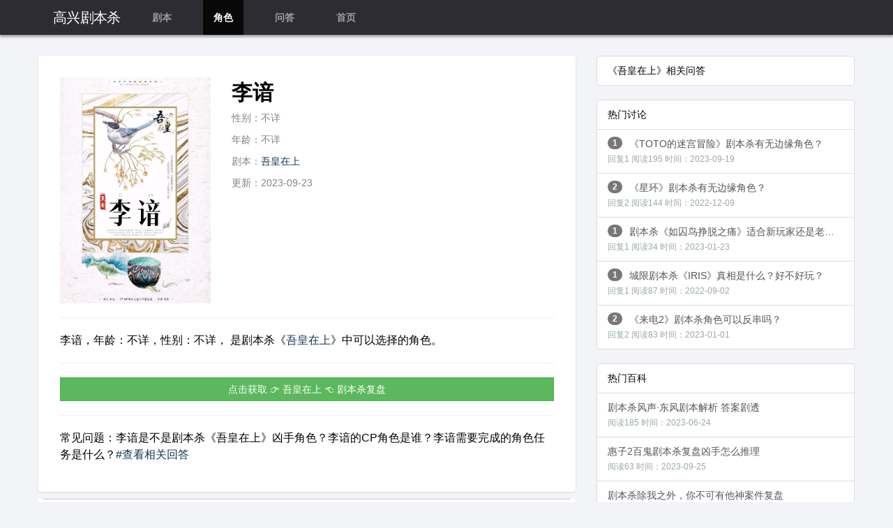

--- FILE ---
content_type: text/html
request_url: http://www.gaoxingti.com/jbs/18712.html
body_size: 4783
content:

<!doctype html>
<html>
<head>
<meta charset="utf-8" />
<meta http-equiv="Content-Language" content="zh-cn">
<meta http-equiv="X-UA-Compatible" content="IE=edge,chrome=1">
<meta name="viewport" content="width=device-width, initial-scale=1,user-scalable=no">
<meta name="applicable-device" content="pc,mobile">
<title>李谙_吾皇在上_凶手_任务_CP_情感线_角色海报 - 剧本杀复盘</title>
<meta name="keywords" content="李谙,吾皇在上剧本杀角色李谙,吾皇在上剧本杀复盘" />
<meta name="description" content="李谙，年龄：不详，性别：不详， 是剧本杀《吾皇在上》中可以选择的角色。" />
<link rel="stylesheet" type="text/css" href="https://apps.bdimg.com/libs/bootstrap/3.3.0/css/bootstrap.min.css">
<link rel="stylesheet" type="text/css" href="http://7cdn.zhaoshula.com/gaox/css/wq-style.css" >
<link rel="stylesheet" type="text/css" href="http://7cdn.zhaoshula.com/gaox/css/xgjs.css" >
<link rel="stylesheet" type="text/css" href="https://apps.bdimg.com/libs/fontawesome/4.2.0/css/font-awesome.min.css">
<script type="text/javascript" src="http://7cdn.zhaoshula.com/gaox/css/wq-in.js" autoload="true" core="https://cdn.staticfile.org/jquery/3.5.1/jquery.min.js"></script>
<script src="http://7cdn.zhaoshula.com/gaox/js/lozad.min.js"></script>
<meta name="mobile-agent"  content="format=xhtml; url=http://www.gaoxingti.com/jbs/18712.html" >
<meta name="mobile-agent"  content="format=html5; url=http://www.gaoxingti.com/jbs/18712.html" >
<meta name="mobile-agent" content="format=wml; url=http://www.gaoxingti.com/jbs/18712.html"/>
<link rel="alternate" media="only screen and(max-width: 640px)" href="http://www.gaoxingti.com/jbs/18712.html" >
<link rel="canonical" href="http://www.gaoxingti.com/jbs/18712.html" />
	<meta property="bytedance:published_time" content="2023-09-23T22:48:16+08:00" />
	<meta property="bytedance:lrDate_time" content="2023-09-23T22:48:16+08:00" />
	<meta property="bytedance:updated_time" content="2023-09-23T22:48:16+08:00" />
	<script type="application/ld+json">
	   { 
			"@context": "https://ziyuan.baidu.com/contexts/cambrian.jsonld",
			"@id": "http://www.gaoxingti.com/jbs/18712.html",
			"title": "李谙_吾皇在上_凶手_任务_CP_情感线_角色海报 - 剧本杀复盘",
			"images": ["http://zsimg.zhaoshula.com/uploads/jbs3/d1695461222240.jpg"],
			"description": "李谙，年龄：不详，性别：不详， 是剧本杀《吾皇在上》中可以选择的角色。",
			"pubDate": "2023-09-23T22:48:16",
			"upDate": "2023-09-23T22:48:16",
			"lrDate": "2023-09-23T22:48:16"
		}
	</script>

</head>
<body>

<nav class="navbar navbar-inverse navbar-fixed-top affix" role="navigation">
    <div class="container">
        <div class="navbar-header">
            
            <a class="navbar-brand" href="http://www.gaoxingti.com/">高兴剧本杀</a>
            <ul class="nav navbar-nav">
                
                <li class="col-md-3 col-xs-4 "><a href="http://www.gaoxingti.com/jbs/" class="font-white">剧本</a></li>
				<li class="col-md-3 col-xs-4 active"><a href="http://www.gaoxingti.com/lib/" class="font-white">角色</a></li>
                <li class="col-md-3 col-xs-4 "><a href="http://www.gaoxingti.com/qa/" class="font-white">问答</a></li>
				<li class="col-md-3 col-xs-0 hidden-xs "><a href="http://www.gaoxingti.com/" class="font-white">首页</a></li>
            </ul>
        </div>
        
    </div>
</nav>        


<div class="container">
<script type="text/javascript" src="http://7cdn.zhaoshula.com/gaox/css/wq-detail.js"></script>



    <div class="row">
        <div class="col-md-8 col-xs-12">

            <div class="whiteBlock">
                <div class="row">
                    <div class="col-md-4 col-xs-6">
                        <img class="img-responsive center-block" src="http://zsimg.zhaoshula.com/uploads/jbs3/d1695461222240.jpg" alt="吾皇在上剧本杀角色：李谙" title="吾皇在上剧本杀角色：李谙" />
                    </div>
                    <div class="col-md-8 col-xs-6 jstitle">
                        <h1>李谙</h1>
                        <p class="cus-color-hui">性别：不详</p>
                        <p class="cus-color-hui">年龄：不详</p>
						<p class="cus-color-hui">剧本：<a href="http://www.gaoxingti.com/jbs/2076.html">吾皇在上</a></p>
                        <p class="cus-color-hui">更新：2023-09-23</p>
						
                    </div>
                </div>
				<hr>
				<div class="jsmiaoshu"><p>李谙，年龄：不详，性别：不详， 是剧本杀《<a href="http://www.gaoxingti.com/jbs/2076.html">吾皇在上</a>》中可以选择的角色。</p></div>
                <hr>



                <div class="row">
                    <div class="col-md-12">
                       <!--<a href="http://1017.jbsjx.net/?name=吾皇在上" class="btn btn-success" style="width: 100%;"  rel="nofollow" >点击获取&nbsp;👉&nbsp;吾皇在上&nbsp;👈&nbsp;剧本杀复盘</a>-->
                       <a href="http://www.gaoxingti.com/333.html" class="btn btn-success" style="width: 100%;"  rel="nofollow" >点击获取&nbsp;👉&nbsp;吾皇在上&nbsp;👈&nbsp;剧本杀复盘</a>
                    </div>
                </div>
                 
				<hr>
				<div class="jsmiaoshu"><p>常见问题：李谙是不是剧本杀《吾皇在上》凶手角色？李谙的CP角色是谁？李谙需要完成的角色任务是什么？<a href="#xgwt">#查看相关回答</a></p></div>

            </div>




	<section class="M_C" oncontextmenu="return false">
      <div class="M_CA">
         <div class="M_CB">
            <h2 class="M_CC">剧本杀《<a href="http://www.gaoxingti.com/jbs/2076.html">吾皇在上</a>》全部角色海报</h2>
         </div>
      </div>
      <div>
         <ul class="M_D">
		 	  

					<li class='M_E'><a class='M_EA' href='/jbs/18711.html'><span class='M_EB'><img src='http://7cdn.zhaoshula.com/all/jzz.jpg' data-src='http://zsimg.zhaoshula.com/uploads/jbs3/b1695461216667.jpg' referrerpolicy='no-referrer' alt='啡贵人' title='《吾皇在上》角色啡贵人' ></span></a></li><li class='M_E'><a class='M_EA' href='/jbs/18709.html'><span class='M_EB'><img src='http://7cdn.zhaoshula.com/all/jzz.jpg' data-src='http://zsimg.zhaoshula.com/uploads/jbs3/h1695461204108.jpg' referrerpolicy='no-referrer' alt='王太医' title='《吾皇在上》角色王太医' ></span></a></li><li class='M_E'><a class='M_EA' href='/jbs/18710.html'><span class='M_EB'><img src='http://7cdn.zhaoshula.com/all/jzz.jpg' data-src='http://zsimg.zhaoshula.com/uploads/jbs3/q1695461210618.jpg' referrerpolicy='no-referrer' alt='小卓子' title='《吾皇在上》角色小卓子' ></span></a></li><li class='M_E'><a class='M_EA' href='/jbs/18705.html'><span class='M_EB'><img src='http://7cdn.zhaoshula.com/all/jzz.jpg' data-src='http://zsimg.zhaoshula.com/uploads/jbs3/c1695461180485.jpg' referrerpolicy='no-referrer' alt='林老公公' title='《吾皇在上》角色林老公公' ></span></a></li><li class='M_E'><a class='M_EA' href='/jbs/18707.html'><span class='M_EB'><img src='http://7cdn.zhaoshula.com/all/jzz.jpg' data-src='http://zsimg.zhaoshula.com/uploads/jbs3/j1695461191371.jpg' referrerpolicy='no-referrer' alt='侍女环儿' title='《吾皇在上》角色侍女环儿' ></span></a></li><li class='M_E'><a class='M_EA' href='/jbs/18712.html'><span class='M_EB'><img src='http://7cdn.zhaoshula.com/all/jzz.jpg' data-src='http://zsimg.zhaoshula.com/uploads/jbs3/d1695461222240.jpg' referrerpolicy='no-referrer' alt='李谙' title='《吾皇在上》角色李谙' ></span></a></li><li class='M_E'><a class='M_EA' href='/jbs/18706.html'><span class='M_EB'><img src='http://7cdn.zhaoshula.com/all/jzz.jpg' data-src='http://zsimg.zhaoshula.com/uploads/jbs3/e1695461186056.jpg' referrerpolicy='no-referrer' alt='刘贵妃' title='《吾皇在上》角色刘贵妃' ></span></a></li><li class='M_E'><a class='M_EA' href='/jbs/18708.html'><span class='M_EB'><img src='http://7cdn.zhaoshula.com/all/jzz.jpg' data-src='http://zsimg.zhaoshula.com/uploads/jbs3/d1695461197590.jpg' referrerpolicy='no-referrer' alt='王贵人' title='《吾皇在上》角色王贵人' ></span></a></li><li class='M_E'><a class='M_EA' href='/jbs/18713.html'><span class='M_EB'><img src='http://7cdn.zhaoshula.com/all/jzz.jpg' data-src='http://zsimg.zhaoshula.com/uploads/jbs3/v1695461228240.jpg' referrerpolicy='no-referrer' alt='金统领' title='《吾皇在上》角色金统领' ></span></a></li>

  
			</ul>
      </div>
   </section>





<div style="margin-bottom: 10px;width: 66.66666667%;"><img src="http://7cdn.zhaoshula.com/bn001.jpg" data-loaded="true" style="width: 150%;"></div>




            <div class="comments" id="xgwt">


					



					


					
					
            
			



			






            </div>


          

        </div>


        <div class="col-md-4 col-xs-0 hidden-xs">

           

                <div class="list-group" >
                    <li class="list-group-item">《吾皇在上》相关问答</li>

							
						

						

					



                </div>






			 <div class="list-group" >
                    <li class="list-group-item">热门讨论</li>

							

						<a href='http://www.gaoxingti.com/qa/18320.html' class='list-group-item overflow-hidden' title='《TOTO的迷宫冒险》剧本杀有无边缘角色？'><span class='badge' style='float: left;margin-right: 10px;'>1</span>《TOTO的迷宫冒险》剧本杀有无边缘角色？<br><span style='font-size: 12px;color: #9aa8ab'>回复1&nbsp;</span><span style='font-size: 12px;color: #9aa8ab'>阅读195&nbsp;</span><span style='font-size: 12px;color: #9aa8ab'>时间：2023-09-19</span></a><a href='http://www.gaoxingti.com/qa/4327.html' class='list-group-item overflow-hidden' title='《星环》剧本杀有无边缘角色？'><span class='badge' style='float: left;margin-right: 10px;'>2</span>《星环》剧本杀有无边缘角色？<br><span style='font-size: 12px;color: #9aa8ab'>回复2&nbsp;</span><span style='font-size: 12px;color: #9aa8ab'>阅读144&nbsp;</span><span style='font-size: 12px;color: #9aa8ab'>时间：2022-12-09</span></a><a href='http://www.gaoxingti.com/qa/5028.html' class='list-group-item overflow-hidden' title='剧本杀《如囚鸟挣脱之痛》适合新玩家还是老玩家？'><span class='badge' style='float: left;margin-right: 10px;'>1</span>剧本杀《如囚鸟挣脱之痛》适合新玩家还是老玩家？<br><span style='font-size: 12px;color: #9aa8ab'>回复1&nbsp;</span><span style='font-size: 12px;color: #9aa8ab'>阅读34&nbsp;</span><span style='font-size: 12px;color: #9aa8ab'>时间：2023-01-23</span></a><a href='http://www.gaoxingti.com/qa/3778.html' class='list-group-item overflow-hidden' title='城限剧本杀《IRIS》真相是什么？好不好玩？'><span class='badge' style='float: left;margin-right: 10px;'>1</span>城限剧本杀《IRIS》真相是什么？好不好玩？<br><span style='font-size: 12px;color: #9aa8ab'>回复1&nbsp;</span><span style='font-size: 12px;color: #9aa8ab'>阅读87&nbsp;</span><span style='font-size: 12px;color: #9aa8ab'>时间：2022-09-02</span></a><a href='http://www.gaoxingti.com/qa/4703.html' class='list-group-item overflow-hidden' title='《来电2》剧本杀角色可以反串吗？'><span class='badge' style='float: left;margin-right: 10px;'>2</span>《来电2》剧本杀角色可以反串吗？<br><span style='font-size: 12px;color: #9aa8ab'>回复2&nbsp;</span><span style='font-size: 12px;color: #9aa8ab'>阅读83&nbsp;</span><span style='font-size: 12px;color: #9aa8ab'>时间：2023-01-01</span></a>

					



                </div>
				<div class="list-group" >
                    <li class="list-group-item">热门百科</li>

							

						<a href='http://www.gaoxingti.com/jbs/15391.html' class='list-group-item overflow-hidden' title='剧本杀风声·东风剧本解析 答案剧透'>剧本杀风声·东风剧本解析 答案剧透<br><span style='font-size: 12px;color: #9aa8ab'>阅读185&nbsp;</span><span style='font-size: 12px;color: #9aa8ab'>时间：2023-06-24</span></a><a href='http://www.gaoxingti.com/jbs/18892.html' class='list-group-item overflow-hidden' title='惠子2百鬼剧本杀复盘凶手怎么推理'>惠子2百鬼剧本杀复盘凶手怎么推理<br><span style='font-size: 12px;color: #9aa8ab'>阅读63&nbsp;</span><span style='font-size: 12px;color: #9aa8ab'>时间：2023-09-25</span></a><a href='http://www.gaoxingti.com/jbs/13069.html' class='list-group-item overflow-hidden' title='剧本杀除我之外，你不可有他神案件复盘'>剧本杀除我之外，你不可有他神案件复盘<br><span style='font-size: 12px;color: #9aa8ab'>阅读172&nbsp;</span><span style='font-size: 12px;color: #9aa8ab'>时间：2023-04-20</span></a><a href='http://www.gaoxingti.com/jbs/14308.html' class='list-group-item overflow-hidden' title='剧本杀马丁内斯死在惊奇馆故事复盘 时间线推理'>剧本杀马丁内斯死在惊奇馆故事复盘 时间线推理<br><span style='font-size: 12px;color: #9aa8ab'>阅读24&nbsp;</span><span style='font-size: 12px;color: #9aa8ab'>时间：2023-05-21</span></a><a href='http://www.gaoxingti.com/jbs/16588.html' class='list-group-item overflow-hidden' title='巴黎圣母院剧本几个人可以玩 要玩多久'>巴黎圣母院剧本几个人可以玩 要玩多久<br><span style='font-size: 12px;color: #9aa8ab'>阅读190&nbsp;</span><span style='font-size: 12px;color: #9aa8ab'>时间：2023-07-28</span></a><a href='http://www.gaoxingti.com/jbs/16597.html' class='list-group-item overflow-hidden' title='红豆哪个角色好玩 角色推荐'>红豆哪个角色好玩 角色推荐<br><span style='font-size: 12px;color: #9aa8ab'>阅读106&nbsp;</span><span style='font-size: 12px;color: #9aa8ab'>时间：2023-07-28</span></a><a href='http://www.gaoxingti.com/jbs/13212.html' class='list-group-item overflow-hidden' title='黑日剧本杀结局复盘'>黑日剧本杀结局复盘<br><span style='font-size: 12px;color: #9aa8ab'>阅读155&nbsp;</span><span style='font-size: 12px;color: #9aa8ab'>时间：2023-04-23</span></a><a href='http://www.gaoxingti.com/jbs/15129.html' class='list-group-item overflow-hidden' title='剧本杀Gui曼童剧透答案测评 真相解析'>剧本杀Gui曼童剧透答案测评 真相解析<br><span style='font-size: 12px;color: #9aa8ab'>阅读58&nbsp;</span><span style='font-size: 12px;color: #9aa8ab'>时间：2023-06-15</span></a><a href='http://www.gaoxingti.com/jbs/25901.html' class='list-group-item overflow-hidden' title='瞒天过海剧本角色分析 好玩的角色'>瞒天过海剧本角色分析 好玩的角色<br><span style='font-size: 12px;color: #9aa8ab'>阅读92&nbsp;</span><span style='font-size: 12px;color: #9aa8ab'>时间：2024-10-16</span></a>

					



                </div>





    </div> 
	</div>







        </div>
<div class="rollto" style="display: none;"><a href="javascript:;"></a></div>
	<div style="display:none;">
	<script type="text/javascript" src="http://7cdn.zhaoshula.com/gaox/js/tongji.js"></script>
	</div>



<footer role="contentinfo">
    
                <div class="footer_link" style=" margin-left: 10px;margin-right: 10px;"><span style="color:#ffcaca;">最新剧本：</span>
                    <a href="/jbs/29341.html" title="守村人">守村人&nbsp;</a><a href="/jbs/29340.html" title="伞女">伞女&nbsp;</a><a href="/jbs/29339.html" title="祭日快乐">祭日快乐&nbsp;</a><a href="/jbs/29338.html" title="同流合屋">同流合屋&nbsp;</a><a href="/jbs/29337.html" title="六尘当铺">六尘当铺&nbsp;</a><a href="/jbs/29336.html" title="瀚海玄兵">瀚海玄兵&nbsp;</a><a href="/jbs/29329.html" title="侧写：造物">侧写：造物&nbsp;</a><a href="/jbs/29328.html" title="青黎遗事">青黎遗事&nbsp;</a><a href="/jbs/29327.html" title="灼云">灼云&nbsp;</a><a href="/jbs/29326.html" title="神选：战至终章">神选：战至终章&nbsp;</a><a href="/jbs/29325.html" title="以太乐园">以太乐园&nbsp;</a><a href="/jbs/29324.html" title="观书">观书&nbsp;</a><a href="/jbs/29323.html" title="她未能歌颂的明日">她未能歌颂的明日&nbsp;</a><a href="/jbs/29322.html" title="鹿川岛的黑发少女">鹿川岛的黑发少女&nbsp;</a><a href="/jbs/29321.html" title="消失的第五人">消失的第五人&nbsp;</a>					
				</div>
				<div class="footer_link" style=" margin-left: 10px;margin-right: 10px;"><span style="color:#ffcaca;">最新角色：</span>
                    <a href="/jbs/29355.html" title="杨雨">杨雨&nbsp;</a><a href="/jbs/29354.html" title="杨睿">杨睿&nbsp;</a><a href="/jbs/29353.html" title="罗宇翔">罗宇翔&nbsp;</a><a href="/jbs/29352.html" title="罗希瞳">罗希瞳&nbsp;</a><a href="/jbs/29351.html" title="粱思雨">粱思雨&nbsp;</a><a href="/jbs/29350.html" title="李铠力">李铠力&nbsp;</a><a href="/jbs/29349.html" title="苏宴卿">苏宴卿&nbsp;</a><a href="/jbs/29348.html" title="苏星禾">苏星禾&nbsp;</a><a href="/jbs/29347.html" title="苏清梦">苏清梦&nbsp;</a><a href="/jbs/29346.html" title="神子梵音">神子梵音&nbsp;</a><a href="/jbs/29345.html" title="刘昭月">刘昭月&nbsp;</a><a href="/jbs/29344.html" title="刘祈之">刘祈之&nbsp;</a><a href="/jbs/29343.html" title="刘泠雪">刘泠雪&nbsp;</a><a href="/jbs/29342.html" title="兰辞">兰辞&nbsp;</a><a href="/jbs/29335.html" title="屿白">屿白&nbsp;</a>				
				</div>
    
    <div class="container">
        <div class="row">
            <div class="col-sm-12">
                <p>Copyright © 2018-2022 www.gaoxingti.com All Rights Reversed.</p>
                <p><a href="http://www.gaoxingti.com/msitemap/sitemap_mip_1.xml" target="_blank" title="网站地图">Sitemap</a>-
        <a href="http://www.gaoxingti.com/msitemap/bdsitemap_1.xml" target="_blank" title="谷歌地图">google</a>-
		<a href="http://www.gaoxingti.com/msitemap/sitemap_sm_1.xml" target="_blank" title="神马地图">SMmap</a>-&nbsp;<a href="https://beian.miit.gov.cn/" rel="nofollow" target="_blank" title="备案号">湘ICP备2022026616号-1</a></p>
            </div>
        </div>
    </div>
</footer>




	<script type="text/javascript">
const observer = lozad('img');
observer.observe();
$(function() {$("#historys").html(historys());});
(function(){
if($(".input").val()!='') $('.clear').show();
$('.clear').click(function(){$('.input').val('');$(this).hide();$(".input").focus();});
$(".input").bind("input propertychange",function(event){
$('.clear').show();
if($(".input").val()=='') $('.clear').hide();
});
})();
</script>

    </body>
</html>


--- FILE ---
content_type: text/css
request_url: http://7cdn.zhaoshula.com/gaox/css/wq-style.css
body_size: 6326
content:


html { font-size: 100%; overflow-y: scroll; -webkit-text-size-adjust: 100%; -ms-text-size-adjust: 100%; }

body {
    font: 14px/1.5 Microsoft YaHei, arial, 'Hiragino Sans GB';
    color: #000;
    background-color: #f3f4f7; /*f6f6f6*/
    /*min-width: 1000px;*/
    padding-top: 80px; /*因为顶部有50的固定高度*/
    overflow-x: hidden;
    max-width: 100%;
}

/*body, button, input, select, textarea { font-family: sans-serif ; color: #444444; }*/
a{color: #123456;}
a:link,a:visited,a:hover, a:active {text-decoration:none;}
/*a:hover {color: rgba(24,131,196,0.9);color: #1883c4\9;}*/
/*:focus {outline: 0;}*/
/*a:hover, a:active { outline: 0; }*/
/*a:hover, a:active, a{-webkit-transition-duration: 200ms;-webkit-transition-property: all, background;-webkit-transition-timing-function: ease;-moz-transition-duration: 200ms;-moz-transition-property: all, background;-moz-transition-timing-function: ease;-o-transition-duration: 200ms;-o-transition-property: all, background;-o-transition-timing-function: ease;}*/
/*.m200{-webkit-transition-duration: 200ms;-webkit-transition-property: all, background;-webkit-transition-timing-function: ease;-moz-transition-duration: 200ms;-moz-transition-property: all, background;-moz-transition-timing-function: ease;-o-transition-duration: 200ms;-o-transition-property: all, background;-o-transition-timing-function: ease;}*/

/*ol, ul ,li {list-style: none;}*/
/*ol, ul, li, div, span, p, td{word-break: break-all; word-wrap: break-word;}*/
/*img { border: 0; -ms-interpolation-mode: bicubic; vertical-align: middle; }*/


.img:hover{filter:alpha(opacity=90);opacity: 0.90;}
.authicon{margin-right: 5px;vertical-align: middle;}
.a-input{margin-right: 5px;vertical-align: -2px;}
.a-ie{*vertical-align: 0px;*vertical-align:middle;}

/**
 * 导航栏
 */
.nav{
    font-weight: bold;
    /*margin-left: 100px;*/
    float:left;
}
.nav-a{display:block;padding:4px;line-height:20px;font-size: 12px;border-bottom: 1px solid #e6e6e6;}
.nav-a:hover{background-color: #fff;color: #444;}
.nav li:hover, .home .home, .feeling .feeling, .discovery .discovery, .thinking .thinking, .group .group{
    background-size: cover;
    _background-position: center bottom;
    _background-repeat: no-repeat;
}
/*.nav li{padding:0px 18px;float:left;line-height: 33px;}*/
/*.navbar-right li{padding:0px;}*/


.navbar .navbar-brand {
    position: relative;
    background-size: 24px 24px;
    background-repeat: no-repeat;
    background-position: left 50%;
    padding-left: 36px;
    font-size: 20px;
    letter-spacing: -0.04rem;
    color: white;
    min-height: 50px;
    padding-top: 15px;
    line-height: 20px;
}


/*导航栏带灰色*/
.navbar-inverse {
    background: #2C2C32;
    border: none;
    margin-bottom: 0;
}
/*导航栏下方阴影*/
.navbar-inverse.navbar-fixed-top.affix::before {
    opacity: 1;
}
.navbar-inverse.navbar-fixed-top::before {
    content: '';
    display: block;
    height: 100%;
    width: 100%;
    position: absolute;
    top: 0;
    left: 0;
    opacity: 0;
    -webkit-box-shadow: 0px 3px 3px 0px rgba(0,0,0,0.33);
    -moz-box-shadow: 0px 3px 3px 0px rgba(0,0,0,0.33);
    box-shadow: 0px 3px 3px 0px rgba(0,0,0,0.33);
    transition: all 0.2s ease-out;
}


/**
 * 页脚
 */
footer {
    text-align: center;
    background-color: #333;
    font-size: 12px;
    color: white;
    padding: 20px 0;
    /*position: absolute;*/
    left: 0;
    bottom: 0;
    width: 100%;
}
footer a {
    color: #e0e0e0;
}


/*html, div, span, a, img,dl, dt, dd, ol, ul, li, p,*/
/*table, tbody, tr, th, td{*/
    /*margin: 0;padding: 0;border: 0;outline: 0;font-weight: inherit;font-style: inherit;font-size: 100%;font-family: inherit;vertical-align: baseline;*/
/*}*/


.p9{font-size:9px;}
.p10{font-size:10px;}
.p12{font-size:12px;}
.p13{font-size:13px;}
.p14{font-size:14px;}
.p16{font-size:16px;}
.p18{font-size:18px;}
.p20{font-size:20px;}
.h22{line-height:22px;}
.font-song{font-family: Arial, Helvetica, sans-serif;}
a.font-black,.font-black{color:#000;}
a.font-og,.font-og{ color:#F60}
a.font-blue,.font-blue{color:#1883c4}
a.font-red,.font-red{ color:#cc0000}
a.font-gray,.font-gray{color:#999;}
a.font-green,.font-green{color:green;}
a.font-zong,.font-zong{color:#915833;}
a.font-white,.font-white{color:#FFF;}
a.font-yellow,.font-yellow{color:#f1b823;}
a.font-bd-green,.font-bd-green{ color:#afb747}
a.font-ice-blue,.font-ice-blue{color:#7ec8ef}
a.font-silvery,.font-silvery{color:#9aa8ab;}
.margin-20{margin:20px 0;}
.margin-10{margin:10px 0;}
.text-right{text-align: right;}
.text-center{text-align:center;}
.text-fa{border-radius: 3px;border: 1px solid #e6e6e6;margin-bottom: 8px;display:block;padding:2px;}
.text-fa:hover{border: 1px solid #4891dc;}
.text-fa textarea{width:98%;border: 1px solid #fff;min-height: 20px;}
.prompt-yellow, .prompt-green{height: 27px;padding-left: 30px;line-height: 27px;background-image: url(../images/prompt-yellow.png);background-repeat: no-repeat;background-position: left top;	position: absolute;display: block;margin-left:525px;*margin-left:450px;}
.prompt-yellow .prompt-right,.prompt-green .prompt-right{background-image: url(../images/prompt-yellow.png);background-repeat: no-repeat;background-position: right bottom;padding-right: 10px;line-height: 27px;height: 27px;display: inline-block;color:#fff;}
.prompt-green{background-image: url(../images/prompt-green.png);}
.prompt-green .prompt-right{background-image: url(../images/prompt-green.png);}


.content{
     width: 1024px;
     height: auto;
     margin:0 auto;
    /*padding-top: 50px;*/
     z-index: 1;
     /*_padding-top: 35px;*/
     font: 12px/1.5 Microsoft YaHei, arial;
     min-height: 400px;
}

.ctlgInf{
    line-height: 2;
    font-size: 12px;
    overflow: hidden;
}
.onOff-btn { display: inline-block; padding: 0px 10px; height: 20px; border:1px solid #ddd; border-radius: 3px; line-height: 20px; cursor: pointer;}


.bookBaseInfo{
    float: left;
    width: 100%;
}
.bookBaseInfo_pic{
    float: left;
}
.bookBaseInfo_info{
    float: left;
    /*margin-left: 10px;*/
}
.bookBaseInfo_tags{
    float: left;
    /*margin-left: 50px;*/
}
.bookBaseInfo_point .scoreRate{
    height: 10px;
    /*float: left;*/
    margin: 1px 4px;
    background: #ffd596 none repeat scroll 0 0;
}


/*border-top*/
.border-top{
    border-top: 2px #ebebeb dotted;
}

.border-green{
    border: #4c7f50 1px dotted;
}



/*font-size*/
.font-size-12{
    font-size: 12px;
}
.font-size-14{
    font-size: 14px;
}



.backgroud-color-f4f7f4{
    background-color: #f4f7f4;
}

/*padding*/
.padding-10{
    padding: 10px;
}
.padding-20{
    padding: 20px;
}
.padding-left-0{
    padding-left: 0px;
}

.padding-right-0{
    padding-right: 0px;
}

/*padding-top-10*/
.padding-top-10{
    padding-top: 10px;
}

/*padding-bottom-10*/
.padding-bottom-10{
    padding-bottom: 10px;
}

.margin-left-1{
    margin-left: 1px;
}
.margin-right-1{
    margin-right: 1px;
}
.margin-bottom-20{
    margin-bottom: 20px;
}

/*color-999999*/
.color-999999{
    color: #999999;
}

.color-848484{
    color: #848484;
}

.color-hui{
    color: #9aa8ab;
}

/*overflow-hidden*/
.overflow-hidden{
    overflow:hidden;
    white-space:nowrap;
    text-overflow:ellipsis;
}


/**
* 书评列表
*/
.book_comment{
    margin-top: 20px;
}
.book_comment .book_comment_item{
    border-top: 2px #ebebeb dotted;
    padding: 10px 0px 10px 0px;
    width: 100%;
    /*height: 70px;*/ /*隐藏评论多出的地方*/
    overflow-y: hidden;
}
.book_comment .book_comment_item .book_comment_left{
    float: left;
}
.book_comment .book_comment_item .book_comment_right{
    float:left;
    margin-left: 10px;
    width: 90%;
    color:#999999;
    font-size: 12px;
}
.book_comment_content{
    color: #666666;
    word-break:break-all;  /*针对纯英文字母不换行的问题*/
}

/*评论块2021*/
.comment{
    padding: 30px;
    background: #fff;
    margin-bottom: 10px;
    position: relative;
    overflow: hidden;

    /*边框阴影*/
    border: 1px solid;
    border-color: transparent;
    border-radius: 3px;
    box-shadow: 0 1px 3px rgb(18 18 18 / 10%);
}
.comment_content{
    line-height: 2em;
    color: #333;
    font-size: 15px;
}
.comment_content a{
    color: #3d9bf9;
}
.comment_createtime{
    padding: 10px 0 10px;
}

/*列表2021*/
.object{
    padding: 2%;
    background: #fff;
    margin-bottom: 10px;
    position: relative;
    overflow: hidden;

    /*边框阴影*/
    border: 1px solid;
    border-color: transparent;
    border-radius: 3px;
    box-shadow: 0 1px 3px rgb(18 18 18 / 10%);
}
.object .object_title{
    font-size: 18px;
    font-weight: 700;
    padding: 10px 0;
}
.object .object_item{
    color: #888;
    overflow: hidden;
    white-space: nowrap;
}

/**
* 回复列表
*/
.comment_reply{
    margin-top: 20px;
}
.comment_reply .comment_reply_item{
    border-top: #4c7f50 1px dotted;
    padding: 20px;
    width: 100%;
    overflow-y: hidden;
    background-color: #f4f7f4;
    margin-bottom: 10px;
    font-size: 12px;
    color: #848484;
}
.comment_reply .comment_reply_item .comment_reply_left{
    float: left;
}
.comment_reply .comment_reply_item .comment_reply_middle{
    float:left;
    margin-left: 10px;
    width: 80%;
}
.comment_reply .comment_reply_item .comment_reply_right {
    float: right;
    color:#ababab;
    font-size: 12px;
}

/*回复里的作者*/
.reply_zz{
    margin-left: 4px;
    padding: 0 2px;
    font-size: 12px;
    font-weight: normal;
    color: #ec7259;
    border: 1px solid #ec7259;
    border-radius: 4px;
}



/*评分图片*/
.rate{
    background:-webkit-image-set(url(../img/rate.png) 1x, url(../img/rate.png) 2x) no-repeat;
    width:55px;
    height: 11px;
    margin:0 3px 0 0;
    display: inline-block;
    background-size: 100%;
}
.rate0{
    background-position:0 -110px;
}
.rate1{
    background-position:0 -99px;
}
.rate2{
    background-position:0 -88px;
}
.rate3{
    background-position:0 -77px;
}
.rate4{
    background-position:0 -66px;
}
.rate5{
    background-position:0 -55px;
}
.rate6{
    background-position:0 -44px;
}
.rate7{
    background-position:0 -33px;
}
.rate8{
    background-position:0 -22px;
}
.rate9{
    background-position:0 -11px;
}
.rate10{
    background-position:0 0px;
}

.ratebig{
    background:-webkit-image-set(url(../img/ratebig.png) 1x, url(../img/ratebig.png) 2x) no-repeat;
    width:75px;
    height: 15px;
    margin:0 3px 0 0;
    display: inline-block;
    background-size: 100%;
}
.ratebig0{
    background-position:0 -150px;
}
.ratebig1{
    background-position:0 -145px;
}
.ratebig2{
    background-position:0 -130px;
}
.ratebig3{
    background-position:0 -105px;
}
.ratebig4{
    background-position:0 -90px;
}
.ratebig5{
    background-position:0 -75px;
}
.ratebig6{
    background-position:0 -60px;
}
.ratebig7{
    background-position:0 -45px;
}
.ratebig8{
    background-position:0 -30px;
}
.ratebig9{
    background-position:0 -15px;
}
.ratebig10{
    background-position:0 0px;
}

/*
*分页样式
*庞振华(20130805)
*/
.pager{
    /*width:480px;*/
    /*padding-top:20px;*/
    /*padding-bottom:20px;*/
    clear:both;
    overflow:hidden;
    margin-left: auto;
    margin-right: auto;
}
.z_page {
    border: 1px solid #B4B4B4;
    height: 23px;
    line-height: 23px;
    margin: 0 1px;
    padding: 0 9px;
    text-align: center;
}
.curyema {
    background: none repeat scroll 0 0 #00000070;
    border: 1px solid #B4B4B4;
    color: #FFFFFF;
    height: 23px;
    line-height: 23px;
    margin: 0 1px;
    padding: 0 9px;
    text-align: center;
}
/*.pager a {*/
/*    border: 1px solid #EEEEEE;*/
/*    float: left;*/
/*    height: 23px;*/
/*    line-height: 23px;*/
/*    margin: 0 1px;*/
/*    padding: 0 9px;*/
/*    text-align: center;*/
/*    margin-bottom: 10px;*/
/*}*/
.page button{
    border: 1px solid #EEEEEE;
    float: left;
    height: 23px;
    line-height: 23px;
    margin: 0 1px;
    padding: 0 9px;
    text-align: center;
    margin-bottom: 10px;
}
.pager .noClick{
    background: none repeat scroll 0 0 #EEEEEE;
}
/*分页样式结束*/




/*只是白色背景*/
.whiteBackgroud{
    background: #fff;
}

/*白色块包含内距*/
.whiteBlock{
    padding: 30px;
    background: #fff;
    margin-bottom: 10px;
    /*margin-top: 35px;*/
    position: relative;
    overflow: hidden;;
    /*border: 1px solid rgba(232,232,232,1);*/

    /*边框阴影*/
    border: 1px solid;
    border-color: transparent;
    border-radius: 3px;
    box-shadow: 0 1px 3px rgb(18 18 18 / 10%);
}
/*白色区块标题*/
.whiteBlock_header{
    padding-bottom: 10px;
    font-size: 24px;
    color: #333;
    display: -webkit-box;
    display: -ms-flexbox;
    display: flex;
    font-weight: bold;
    -webkit-box-align: center;
    -ms-flex-align: center;
    align-items: center;
}

/*小白色块包含内距*/
.whiteBlockSmall{
    padding: 10px 20px;
    background: #fff;
    margin-bottom: 10px;
    /*margin-top: 35px;*/
    position: relative;
    overflow: hidden;
    /*border: 1px solid rgba(232,232,232,1);*/
}


/**
*重写bootstrap模态框的头部颜色
*/
.modal-header {
    background-color: #f3f3f3;
    overflow: hidden;
    border-top-left-radius: 6px;
    border-top-right-radius: 6px;
}






/**
* 用户中心导航
*/
.subNavBox{background-color: #293038;font-size: 14px;}
.sBox ul{padding:0px;position: relative;margin:0px;}
.sBox ul li{ list-style-type:none; position:relative;
    height:80px;
    padding:20px;
    border-bottom: 1px solid #555555;
}
.sBox ul li a{display: block;width: 100%;height: 40px;line-height: 40px;overflow: hidden; text-decoration:none; color:#FFF;}
/*左侧导航选中样式*/
.sBox ul .active{background-color:#09C;}
.sBox ul li .showtitle{ text-align:center; line-height:40px; position:absolute; z-index:100; background-color:#545f71; left:55px; padding:0px 10px 0px 10px; color:#FFF; min-width:100px; display:none;}
.sBox .sublist-icon{width:48px;text-align:center;}
.account-basic{border-bottom:1px dashed #dedede;padding:20px 0;/*margin:0 20px;*/padding-left: 20px;}
.account-basic dt{width:105px;}
/*.account-basic dd p{line-height:32px;}*/
.account-head{width:105px;height:105px;}
.margin-left{margin-left:10px;}
.margin-large-left{margin-left:30px;}
.accound-bund {padding: 0px;list-style:none;}
.accound-bund i{font-size: 16px;margin-right: 5px;margin-top: 2px;color: #44b333;}
.accound-bund li{border-bottom:1px dashed #dedede;padding:30px 20px;font-size: 12px;letter-spacing: 1px;line-height:20px;}
.accound-bund span{float:left;display: block;line-height:20px;}
.accound-bund .text-green-deep{color:#44b333;}
.accound-bund .text-yellow-deep{color:#ffa200;}
.bund-class{margin-right:25px;}

/**
* 用户中心导航结束
*/




/**
* 通用弹出登陆界面
*/
.more-login-area {
    margin-top: 30px;
    margin-bottom: 25px;
    border-bottom: 1px solid #eee;
    position: relative;
    color: #777;
    text-align: center;
}
.form-signin {
    max-width: 330px;
    padding: 15px;
    margin: 0 auto;
}
.form-signin .form-signin-heading,
.form-signin .checkbox {
    margin-bottom: 10px;
}
.form-signin .checkbox {
    font-weight: normal;
}
.form-signin .form-control {
    margin-bottom: 10px;
    position: relative;
    height: auto;
    -webkit-box-sizing: border-box;
    -moz-box-sizing: border-box;
    box-sizing: border-box;
    padding: 10px;
    font-size: 16px;
}
.form-signin .form-control:focus {
    z-index: 2;
}
.form-signin input[type="email"] {
    border-bottom-right-radius: 0;
    border-bottom-left-radius: 0;
}
.form-signin input[type="password"] {
    border-top-left-radius: 0;
    border-top-right-radius: 0;
}



/*singin*/
.ico{
    display: inline-block;
    margin-right: 7px;
    vertical-align: bottom;
}
.sprite-global-icon-qq-gray {
    background-position: -60px 0;
    width: 20px;
    height: 18px;
    background-image: url("../img/ico_thridpart.png");
    background-repeat: no-repeat;
}
.sprite-global-icon-wechat-gray {
    background-position: -22px -30px;
    width: 20px;
    height: 18px;
    background-image: url("../img/ico_thridpart.png");
    background-repeat: no-repeat;
}

.icon-passport-qq{
    display: inline-block;
    background-image: url("https://images.weserv.nl/?url=https://photogz.photo.store.qq.com/psc?/8edcb326-e73a-4e4c-804b-1580159bf4a9/ibw3PBAeGGFcX*BnzIQux51HnlvTOyMlkAlL4q7bJPm3RBj1UIkjwGkjFT4h3kD4kGgyC9nQyVHw0Q.yBAWr5Q!!/m&bo=bAE4AGwBOAARADc!&rf=mood_app");
    background-repeat: no-repeat;
    width: 28px;
    height: 28px;
    vertical-align: middle;
    -moz-background-size: auto 56px;
    -o-background-size: auto 56px;
    -webkit-background-size: auto 56px;
    background-size: auto 56px;
    background-position: -84px -28px;
}

.icon-passport-weixin{
    display: inline-block;
    background-image: url("https://images.weserv.nl/?url=https://photogz.photo.store.qq.com/psc?/8edcb326-e73a-4e4c-804b-1580159bf4a9/ibw3PBAeGGFcX*BnzIQux51HnlvTOyMlkAlL4q7bJPm3RBj1UIkjwGkjFT4h3kD4kGgyC9nQyVHw0Q.yBAWr5Q!!/m&bo=bAE4AGwBOAARADc!&rf=mood_app");
    background-repeat: no-repeat;
    width: 28px;
    height: 28px;
    vertical-align: middle;
    -moz-background-size: auto 56px;
    -o-background-size: auto 56px;
    -webkit-background-size: auto 56px;
    background-size: auto 56px;
    background-position: -252px -28px;
}
/**
* 登陆界面结束
*/


/**
* 重写bootstrap的btn 不要圆角
*/
.btn{
    border-radius: 0px;
}

/**
* 重写bootstrap的input输入框 不要圆角
*/
.form-control{
    border-radius: 0px;
}

/**
 * 重写bootstrap的css  减少whiteblank里的顶部过高
 */
.page-header {
    margin: 20px 0 20px;
}

/**
 * 已赞图标
 */
.glyphicon-thumbs-yes{
    width: 10px;
    height: 10px;
    background: url("../img/glyphicon-thumbs-yes.png");
    background-size: 10px;
}



/**
 * 网页分享
 */
.share-button-style {
    zoom: 1;
}
.share-button-style a, .share-button-style .bds_more {
    float: left;
    font-size: 12px;
    padding-left: 17px;
    line-height: 16px;
    height: 16px;
    background-image: url(../img/icons_share.png);
    _background-image: url(../img/icons_share.png);
    background-repeat: no-repeat;
    cursor: pointer;
    margin: 6px 6px 6px 0;
    color: #999;
}
.share-button-style:after {
    content: ".";
    visibility: hidden;
    display: block;
    height: 0;
    clear: both;
}
.share-button-style .bds_more {
    color: #333;
    float: left;
}
.share-button-style .bds_qzone {
    background-position: 0 -52px;
}
.share-button-style .bds_tsina {
    background-position: 0 -104px;
}
.share-button-style .bds_sqq {
    background-position: 0 -2652px;
}
.share-button-style .bds_tieba {
    background-position: 0 -728px;
}

/*文章列表*/
.articlie-list-right-title{
    font-size: 18px;
    font-weight: 700;
    line-height: 1.5;
}
.articlie-list-right-summary{
    font-size: 13px;
    color: #999;
    line-height: 24px;
}
.articlie-list-right-count{
    font-size: 12px;
    font-weight: 400;
    color: #999;
    line-height: 20px;
}

/*全局正文*/
.articleContent{
    font-size: 16px;
    line-height: 1.7;
    color:#555555;
}
.articleContent a {
    color: #3d9bf9;
}
.articleContent img{max-width:100%;height: auto;}




/*跟帖相关*/
.floor, .ib  {width:500px; margin:0 auto;}
.ib {text-align:center;}
.flooradd {border:1px solid #e8dfdf; background-color:#FFE; margin-bottom:3px; padding:5px; overflow:hidden;color:#909090;}
.floortext {float:left;margin:3px 8px 0px 8px;line-height:32px;}
.floortittle {float:left; color:#1E50A2;}
.floornum {float:right; color:#1E50A2;}
.flooradd .book_comment_right{display:none;}
.btn_reply_reply{cursor: pointer;}
.btn_agree_reply{cursor: pointer;}
.floor_item{min-height: 50px;}



/*图书目录*/
pre{
    display: block;
    padding: 9.5px;
    margin: 0 0 10px;
    font-size: 13px;
    line-height: 1.42857143;
    color: #333;
    word-break: break-all;
    word-wrap: break-word;
    background-color: #f5f5f5;
    border: 0px solid #ccc;
    /* border-radius: 4px; */
}


/*ckeditor5默认编辑器的高度*/
.ck-editor__editable {
        min-height: 200px;
}

/*评分星星*/
.rating span {
    position: relative;
    display: inline-block;
    width: 20px;
    height: 20px;
    overflow: hidden;
    cursor: pointer;
}
.rating span .unstar {
    position: absolute;
    width: 20px;
    height: 20px;
    /*background: url("/image/rate_unstar.png");*/
    background-size: cover;
}
.rating span .star {
    position: absolute;
    width: 20px;
    height: 20px;
    /*background: url("/image/rate_unstar.png");*/
    background-size: cover;
}

/*阅读全文按钮*/
.read_all_box {
    position: relative;
    z-index: 999;
    padding: 0 0 25px;
    margin-top: -200px;
    text-align: center;
}
.read_all_box .read_all_mask {height: 200px;background: -moz-linear-gradient(bottom,rgba(255,255,255,0.1),rgba(255,255,255,0));background: -webkit-gradient(linear,0 top,0 bottom,from(rgba(255,255,255,0)),to(#fff));background: -o-linear-gradient(bottom,rgba(255,255,255,0.1),rgba(255,255,255,0))}
.read_all_btn{
    cursor:pointer;
    font-size: 16px;
    background: #fff;
    border-radius: 4px;
    border: 1px solid #428bca;
    line-height: 30px;
    padding:5px 50px;
}
.read_all_btn:hover{background:#428bca;color:#fff;}


/*自定义margin*/
.cus-margin-bottom-10{
    margin-bottom: 10px;
}
.cus-margin-left-10{
    margin-left: 10px;
}

/*自定义字体颜色*/
.cus-color-hui{
    color: #828282;
}

/**
 * 空白块
 */
.blank10 {
    clear: both;
    font-size: 1px;
    overflow: hidden;
    height: 10px;
}


/**
 * 右下回顶部
 */
.rollto {
    position: fixed;
    right: 20px;
    bottom: 20px;
    z-index: 999;
    display: none;
}
.rollto a {
    overflow: hidden;
    display: block;
    width: 50px;
    height: 50px;
    /*background: url(/image/backtop.png) no-repeat 0 0;*/
    text-indent: -999px;
}

/**
 * no-more-data
 */
.no-more-data{
    color: #8D8D8D;
    text-align:center;
}

/*为了移动端两边不要有距离*/
.container {
     padding-right: 0px !important;
     padding-left: 0px !important;
    margin-right: auto;
    margin-left: auto;
}

.display-none{
    display: none;
}

.overflow-hidden{
    overflow:hidden;
    white-space:nowrap;
    text-overflow:ellipsis;
}

.cursor-pointer{
    cursor: pointer;
}

.s91Pv p{
	font-size: .9rem;
    line-height: 2.2rem;
    margin-bottom: .24rem;
    margin-top: .24rem;
    padding-left: 10px;
	}
	.gxjbs_w img{
	width: 100%;
    height: auto;
	}
    .gxjbs_w h2{
	font-size: 17px;
    color: #ff9900;
    text-align: center;
    font-weight: 700;
	}
	
	.nmdddf {
	    margin-bottom: 10px;
	    padding: 0px 10px 0px 10px;
	    
	}
	.nmdddfbtn {
	background-color: #000000;
    border: 1px solid #000000;
    color: #FFFFFF;
	width: 100%;
	text-align: center;
	font-size: 17px;
	}

--- FILE ---
content_type: text/javascript
request_url: http://7cdn.zhaoshula.com/gaox/css/wq-detail.js
body_size: 690
content:
In.ready('layer','fooee','juicer','lazyload',function(){

    var objectId = $("#objectId").val();

    


    //滚动加载数据参数
    var mix = 50;           //最大页面
    var currentPage = 1;    //当前页面
    var enableLoad = 1;     //允许加载标识

    /**
     * 页面滚动事件
     */
    $(window).scroll(function() {

        //滚动加载
        scrollLoadData();

        return true;

        /*右侧快捷菜单*/
        // sideFixed();
    });

    /**
     * 滚动加载数据
     * @returns {boolean}
     */
    function scrollLoadData() {
        if ($(document).height() - $(this).scrollTop() - $(this).height() < 300 && enableLoad == 1) {
            enableLoad = 0;
            currentPage ++;
            if(currentPage > mix){
                return false;
            }else{
                loadData.execute(currentPage);
            }
        }
    }

    

    /**
     * 内容简介显示隐藏
     */
    $(".nrjj").click(function () {
        $(this).next().slideToggle("normal", function () {
            if ($(this).is(":hidden")){
                $(this).prev().find("span").show();
            }else {
                $(this).prev().find("span").hide();
            }

            if ($(this).is(":hidden")){
                $(this).prev().find("i").removeClass("glyphicon-chevron-down");
                $(this).prev().find("i").addClass("glyphicon-chevron-right");
            }else {
                $(this).prev().find("i").removeClass("glyphicon-chevron-right");
                $(this).prev().find("i").addClass("glyphicon-chevron-down");
            }
        });
    });


   

});


